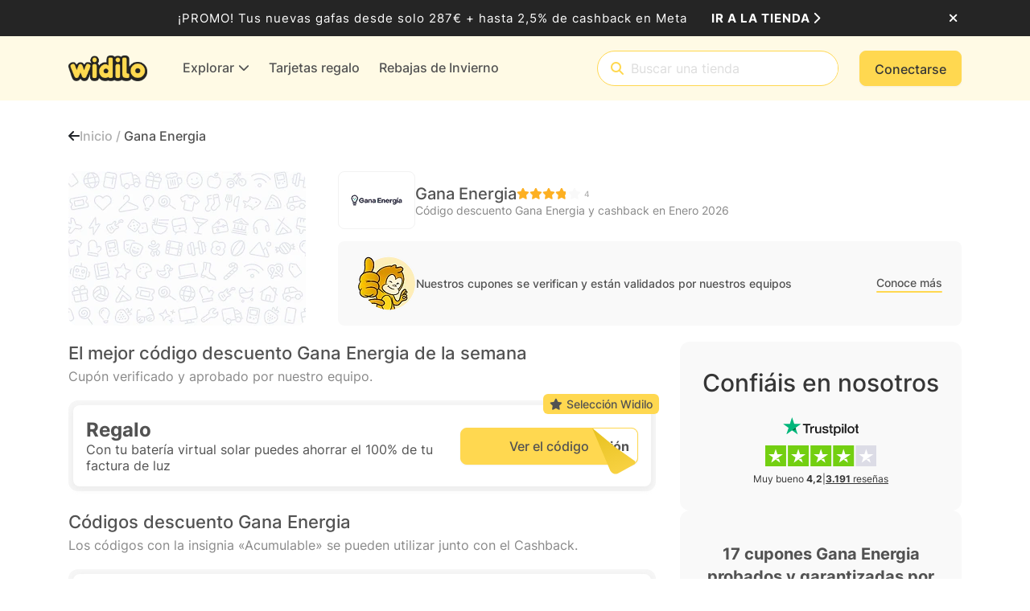

--- FILE ---
content_type: application/x-javascript
request_url: https://cdn.widilo.es/app/91.0.0.33169.33201/2689.js
body_size: 4039
content:
"use strict";
!function(){try{var e="undefined"!=typeof window?window:"undefined"!=typeof global?global:"undefined"!=typeof globalThis?globalThis:"undefined"!=typeof self?self:{},n=(new e.Error).stack;n&&(e._sentryDebugIds=e._sentryDebugIds||{},e._sentryDebugIds[n]="0b33791f-ea49-590d-85d0-b6f08e46eaef")}catch(e){}}();
(self.webpackChunkng_client=self.webpackChunkng_client||[]).push([[2689],{72689:(x,v,r)=>{r.d(v,{A:()=>rt});var t=r(68559),f=r(25870),T=r(87342),a=r(83371),h=r(17294),p=r(60316),_=r(44909),s=r(95673),u=r(90852),m=r(85199);const w=(e,o,n)=>({"is-white":e,"is-align-left":o,sm:n}),c=e=>({reviewCount:e}),l=e=>({invisible:e});function d(e,o){1&e&&t.eu8(0)}function C(e,o){if(1&e&&t.nrm(0,"img",15),2&e){const n=t.XpG(3);t.ZvI("",n.concatwebsitename,"-trustpilot_link_score_stars"),t.Y8G("title",n.trustpilot.score)("optimizeImage",n.trustpilot.starsImage)("alt",n.trustpilot.starsImage.name)}}function k(e,o){1&e&&(t.j41(0,"span"),t.EFF(1,"|"),t.k0s())}function O(e,o){if(1&e&&(t.nrm(0,"span",16),t.nI1(1,"translateWithStyle")),2&e){const n=t.XpG(3);t.ZvI("",n.concatwebsitename,"-trustpilot_link_score_reviews_text"),t.Y8G("innerHTML",t.i5U(1,4,"Trustpilot.N Reviews [Bold]: var = reviewCount",t.eq3(7,c,n.trustpilot.reviewCount)),t.npT)}}function P(e,o){if(1&e&&(t.qex(0),t.DNE(1,d,1,0,"ng-container",12)(2,C,1,6,"img",13),t.j41(3,"div")(4,"span"),t.EFF(5),t.j41(6,"span"),t.EFF(7),t.k0s()(),t.DNE(8,k,2,0,"span",11)(9,O,2,9,"span",14),t.k0s(),t.bVm()),2&e){const n=t.XpG(2),i=t.sdS(5);t.R7$(),t.Y8G("ngTemplateOutlet",i),t.R7$(),t.Y8G("ngIf",n.trustpilot.starsImage),t.R7$(),t.ZvI("",n.concatwebsitename,"-trustpilot_link_score_text_container"),t.R7$(),t.ZvI("",n.concatwebsitename,"-trustpilot_link_score_text"),t.R7$(),t.SpI(" ",n.trustpilot.scoreText," "),t.R7$(),t.ZvI("",n.concatwebsitename,"-trustpilot_link_score_text_value"),t.R7$(),t.JRh(n.trustpilot.score),t.R7$(),t.Y8G("ngIf",n.showReviews),t.R7$(),t.Y8G("ngIf",n.showReviews)}}function E(e,o){if(1&e&&t.DNE(0,P,10,15,"ng-container",11),2&e){const n=t.XpG();t.Y8G("ngIf",n.trustpilot)}}function M(e,o){if(1&e&&t.nrm(0,"img",19),2&e){const n=t.XpG(3);t.ZvI("",n.concatwebsitename,"-trustpilot_link_score_stars"),t.Y8G("optimizeImage",n.trustpilot.starsImage)("alt",n.trustpilot.starsImage.name)("title",n.trustpilot.score)}}function I(e,o){if(1&e&&(t.nrm(0,"span",16),t.nI1(1,"translateWithStyle")),2&e){const n=t.XpG(3);t.ZvI("",n.concatwebsitename,"-trustpilot_link_score_reviews_text"),t.Y8G("innerHTML",t.i5U(1,4,"Trustpilot.N Reviews [Bold]: var = reviewCount",t.eq3(7,c,n.trustpilot.reviewCount)),t.npT)}}function G(e,o){1&e&&t.eu8(0)}function R(e,o){if(1&e&&(t.qex(0),t.j41(1,"span",17),t.EFF(2),t.k0s(),t.DNE(3,M,1,6,"img",18)(4,I,2,9,"span",14)(5,G,1,0,"ng-container",12),t.bVm()),2&e){const n=t.XpG(2),i=t.sdS(5);t.R7$(),t.ZvI("",n.concatwebsitename,"-trustpilot_link_score"),t.Y8G("ngClass",t.eq3(8,l,n.isLoading)),t.R7$(),t.JRh(n.trustpilot.scoreText),t.R7$(),t.Y8G("ngIf",n.trustpilot.starsImage),t.R7$(),t.Y8G("ngIf",n.showReviews),t.R7$(),t.Y8G("ngTemplateOutlet",i)}}function S(e,o){if(1&e&&t.DNE(0,R,6,10,"ng-container",11),2&e){const n=t.XpG();t.Y8G("ngIf",n.trustpilot)}}function L(e,o){if(1&e&&t.nrm(0,"img",21),2&e){const n=t.XpG(2);t.ZvI("",n.concatwebsitename,"-trustpilot_link_score_logo"),t.Y8G("optimizeImage",n.trustpilotLogo)("alt",n.trustpilotLogo.name)}}function D(e,o){if(1&e&&t.DNE(0,L,1,5,"img",20),2&e){const n=t.XpG();t.Y8G("ngIf",n.trustpilotLogo)}}function b(e,o){if(1&e&&(t.j41(0,"div")(1,"span",17),t.EFF(2),t.nI1(3,"translate"),t.k0s()()),2&e){const n=t.XpG(2);t.ZvI("",n.concatwebsitename,"-trustpilot_title"),t.R7$(),t.Y8G("ngClass",t.eq3(7,l,n.isLoading)),t.R7$(),t.JRh(t.bMT(3,5,"Trustpilot.Title"))}}function y(e,o){1&e&&t.eu8(0)}function A(e,o){if(1&e&&(t.j41(0,"a",25),t.DNE(1,y,1,0,"ng-container",12),t.k0s()),2&e){const n=t.XpG(4),i=t.sdS(1);t.ZvI("",n.concatwebsitename,"-trustpilot_link"),t.Y8G("href",n.trustpilot.profileUrl,t.B4B),t.R7$(),t.Y8G("ngTemplateOutlet",i)}}function Y(e,o){if(1&e&&(t.qex(0),t.DNE(1,A,2,5,"a",24),t.bVm()),2&e){const n=t.XpG(3);t.R7$(),t.Y8G("ngIf",n.trustpilot)}}function $(e,o){1&e&&t.eu8(0)}function N(e,o){if(1&e){const n=t.RV6();t.j41(0,"div",27),t.bIt("click",function(){t.eBV(n);const g=t.XpG(4);return t.Njj(g.invokeXamarinOpenExternalLink(g.trustpilot.profileUrl))}),t.DNE(1,$,1,0,"ng-container",12),t.k0s()}if(2&e){const n=t.XpG(4),i=t.sdS(1);t.ZvI("",n.concatwebsitename,"-trustpilot_link"),t.R7$(),t.Y8G("ngTemplateOutlet",i)}}function W(e,o){if(1&e&&t.DNE(0,N,2,4,"div",26),2&e){const n=t.XpG(3);t.Y8G("ngIf",n.trustpilot)}}function X(e,o){if(1&e&&(t.qex(0),t.DNE(1,Y,2,1,"ng-container",23)(2,W,1,1,"ng-template",null,4,t.C5r),t.bVm()),2&e){const n=t.sdS(3),i=t.XpG(2);t.R7$(),t.Y8G("ngIf",!i.isMobileApp)("ngIfElse",n)}}function B(e,o){1&e&&t.eu8(0)}function U(e,o){if(1&e&&(t.j41(0,"div"),t.DNE(1,B,1,0,"ng-container",12),t.k0s()),2&e){const n=t.XpG(3),i=t.sdS(1);t.ZvI("",n.concatwebsitename,"-trustpilot_link"),t.R7$(),t.Y8G("ngTemplateOutlet",i)}}function j(e,o){if(1&e&&t.DNE(0,U,2,4,"div",22),2&e){const n=t.XpG(2);t.Y8G("ngIf",n.trustpilot)}}function z(e,o){if(1&e&&(t.j41(0,"div"),t.DNE(1,b,4,9,"div",22)(2,X,4,2,"ng-container",23)(3,j,1,1,"ng-template",null,3,t.C5r),t.k0s()),2&e){const n=t.sdS(4),i=t.XpG();t.R7$(),t.Y8G("ngIf",i.showTitle),t.R7$(),t.Y8G("ngIf",i.canRedirectToTrustpilot)("ngIfElse",n)}}function F(e,o){if(1&e&&(t.j41(0,"div")(1,"span",17),t.EFF(2),t.nI1(3,"translate"),t.k0s()()),2&e){const n=t.XpG(2);t.ZvI("",n.concatwebsitename,"-trustpilot_title"),t.R7$(),t.Y8G("ngClass",t.eq3(7,l,n.isLoading)),t.R7$(),t.JRh(t.bMT(3,5,"Trustpilot.Title"))}}function K(e,o){1&e&&t.eu8(0)}function Z(e,o){if(1&e&&(t.j41(0,"a",25),t.DNE(1,K,1,0,"ng-container",12),t.k0s()),2&e){const n=t.XpG(4),i=t.sdS(3);t.ZvI("",n.concatwebsitename,"-trustpilot_link"),t.Y8G("href",n.trustpilot.profileUrl,t.B4B),t.R7$(),t.Y8G("ngTemplateOutlet",i)}}function H(e,o){if(1&e&&(t.qex(0),t.DNE(1,Z,2,5,"a",24),t.bVm()),2&e){const n=t.XpG(3);t.R7$(),t.Y8G("ngIf",n.trustpilot)}}function V(e,o){1&e&&t.eu8(0)}function J(e,o){if(1&e){const n=t.RV6();t.j41(0,"div",27),t.bIt("click",function(){t.eBV(n);const g=t.XpG(4);return t.Njj(g.invokeXamarinOpenExternalLink(g.trustpilot.profileUrl))}),t.DNE(1,V,1,0,"ng-container",12),t.k0s()}if(2&e){const n=t.XpG(4),i=t.sdS(3);t.ZvI("",n.concatwebsitename,"-trustpilot_link"),t.R7$(),t.Y8G("ngTemplateOutlet",i)}}function q(e,o){if(1&e&&t.DNE(0,J,2,4,"div",26),2&e){const n=t.XpG(3);t.Y8G("ngIf",n.trustpilot)}}function Q(e,o){if(1&e&&(t.qex(0),t.DNE(1,H,2,1,"ng-container",23)(2,q,1,1,"ng-template",null,6,t.C5r),t.bVm()),2&e){const n=t.sdS(3),i=t.XpG(2);t.R7$(),t.Y8G("ngIf",!i.isMobileApp)("ngIfElse",n)}}function tt(e,o){1&e&&t.eu8(0)}function et(e,o){if(1&e&&(t.j41(0,"div"),t.DNE(1,tt,1,0,"ng-container",12),t.k0s()),2&e){const n=t.XpG(3),i=t.sdS(3);t.ZvI("",n.concatwebsitename,"-trustpilot_link"),t.R7$(),t.Y8G("ngTemplateOutlet",i)}}function nt(e,o){if(1&e&&t.DNE(0,et,2,4,"div",22),2&e){const n=t.XpG(2);t.Y8G("ngIf",n.trustpilot)}}function it(e,o){if(1&e&&(t.j41(0,"div"),t.DNE(1,F,4,9,"div",22)(2,Q,4,2,"ng-container",23)(3,nt,1,1,"ng-template",null,5,t.C5r),t.k0s()),2&e){const n=t.sdS(4),i=t.XpG();t.R7$(),t.Y8G("ngIf",i.showTitle),t.R7$(),t.Y8G("ngIf",i.canRedirectToTrustpilot)("ngIfElse",n)}}function ot(e,o){1&e&&t.eu8(0)}function lt(e,o){if(1&e&&(t.j41(0,"div")(1,"span"),t.EFF(2),t.nI1(3,"translate"),t.nI1(4,"translate"),t.k0s(),t.DNE(5,ot,1,0,"ng-container",12),t.k0s()),2&e){const n=t.XpG(2),i=t.sdS(5);t.ZvI("",n.concatwebsitename,"-trustpilot_link"),t.R7$(2),t.LHq("",t.bMT(3,8,"Trustpilot.Website Rated")," ",n.trustpilot.score,"/",n.trustpilot.maxScore," ",t.bMT(4,10,"Trustpilot.On"),""),t.R7$(3),t.Y8G("ngTemplateOutlet",i)}}function st(e,o){if(1&e&&(t.j41(0,"div"),t.DNE(1,lt,6,12,"div",22),t.k0s()),2&e){const n=t.XpG();t.R7$(),t.Y8G("ngIf",n.trustpilot)}}function _t(e,o){1&e&&t.nrm(0,"div")}let rt=(()=>{var e;class o extends f.k{get showTitle(){return this._showTitle}set showTitle(i){this._showTitle=""===i||!0===i||"true"===i}get isWhite(){return this._isWhite}set isWhite(i){this._isWhite=i,this.setTrustpilotLogo()}constructor(i,g){super(),this.trustpilotService=i,this.xamarinAngularCommunicationService=g,this._showTitle=!1,this.canRedirectToTrustpilot=!0,this.type="block",this.showReviews=!1,this.isAlignLeft=!1,this.isSmall=!1,this._isWhite=!1,this.loaded=new t.bkB,this.isLoading=!0,this.isMobileApp=T.c.isMobileApp}ngOnInit(){this.trustpilotService.getTrustPilotInfo(i=>{this.isLoading=!1,i&&(this.trustpilot=i,this.setTrustpilotLogo()),this.loaded.emit(i)},this.ngUnsubscribe)}invokeXamarinOpenExternalLink(i){this.xamarinAngularCommunicationService.invokeXamarinOpenExternalLink(i)}setTrustpilotLogo(){this.trustpilot&&(this.trustpilotLogo=this.isWhite?this.trustpilot.logoWhite:this.trustpilot.logoBlack)}}return(e=o).\u0275fac=function(i){return new(i||e)(t.rXU(a.e),t.rXU(h.S))},e.\u0275cmp=t.VBU({type:e,selectors:[["t3-trustpilot"]],inputs:{showTitle:"showTitle",canRedirectToTrustpilot:"canRedirectToTrustpilot",type:"type",showReviews:"showReviews",isAlignLeft:"isAlignLeft",isSmall:"isSmall",isWhite:"isWhite"},outputs:{loaded:"loaded"},features:[t.Vt3],decls:12,vars:14,consts:[["blockTemplate",""],["inlineTemplate",""],["trustpilotLogoTemplate",""],["blockNoRedirect",""],["mobileAppTemplate",""],["inlineNoRedirect",""],["mobileAppInlineTemplate",""],["skeleton","",3,"ngClass","skeletonGlow"],[3,"ngSwitch"],[4,"ngSwitchCase"],[4,"ngSwitchDefault"],[4,"ngIf"],[4,"ngTemplateOutlet"],["disableOptimizedSrcset","",3,"title","optimizeImage","alt","class",4,"ngIf"],[3,"class","innerHTML",4,"ngIf"],["disableOptimizedSrcset","",3,"title","optimizeImage","alt"],[3,"innerHTML"],[3,"ngClass"],["disableOptimizedSrcset","",3,"optimizeImage","alt","title","class",4,"ngIf"],["disableOptimizedSrcset","",3,"optimizeImage","alt","title"],["disableOptimizedSrcset","",3,"optimizeImage","alt","class",4,"ngIf"],["disableOptimizedSrcset","",3,"optimizeImage","alt"],[3,"class",4,"ngIf"],[4,"ngIf","ngIfElse"],["target","_blank","rel","noopener",3,"class","href",4,"ngIf"],["target","_blank","rel","noopener",3,"href"],[3,"class","click",4,"ngIf"],[3,"click"]],template:function(i,g){1&i&&(t.DNE(0,E,1,1,"ng-template",null,0,t.C5r)(2,S,1,1,"ng-template",null,1,t.C5r)(4,D,1,1,"ng-template",null,2,t.C5r),t.j41(6,"div",7)(7,"div",8),t.DNE(8,z,5,3,"div",9)(9,it,5,3,"div",9)(10,st,2,1,"div",9)(11,_t,1,0,"div",10),t.k0s()()),2&i&&(t.R7$(6),t.STu("",g.concatwebsitename,"-trustpilot type-",g.type,""),t.Y8G("ngClass",t.sMw(10,w,g.isWhite,g.isAlignLeft,g.isSmall))("skeletonGlow",g.isLoading),t.R7$(),t.Y8G("ngSwitch",g.type),t.R7$(),t.Y8G("ngSwitchCase","block"),t.R7$(),t.Y8G("ngSwitchCase","inline"),t.R7$(),t.Y8G("ngSwitchCase","inline-websitename"))},dependencies:[p.YU,p.bT,p.T3,p.ux,p.e1,p.fG,_.o,s.J,u.D9,m.u],styles:[".widilo-trustpilot[_ngcontent-%COMP%]{width:100%;text-align:center}.widilo-trustpilot.is-white[_ngcontent-%COMP%], .widilo-trustpilot.is-white[_ngcontent-%COMP%]   .widilo-trustpilot_title[_ngcontent-%COMP%], .widilo-trustpilot.is-white[_ngcontent-%COMP%]   .widilo-trustpilot_link[_ngcontent-%COMP%], .widilo-trustpilot.is-white[_ngcontent-%COMP%]   .widilo-trustpilot_link[_ngcontent-%COMP%]:hover   *[_ngcontent-%COMP%]{color:#fff}.widilo-trustpilot.is-align-left[_ngcontent-%COMP%]   .widilo-trustpilot_link[_ngcontent-%COMP%]{justify-content:start}.widilo-trustpilot.sm[_ngcontent-%COMP%]   .widilo-trustpilot_link[_ngcontent-%COMP%]   .widilo-trustpilot_link_score[_ngcontent-%COMP%]{font-size:12px}.widilo-trustpilot.sm[_ngcontent-%COMP%]   .widilo-trustpilot_link[_ngcontent-%COMP%]   .widilo-trustpilot_link_score_stars[_ngcontent-%COMP%]{height:20px}.widilo-trustpilot.sm[_ngcontent-%COMP%]   .widilo-trustpilot_link[_ngcontent-%COMP%]   .widilo-trustpilot_link_score_logo[_ngcontent-%COMP%]{height:16px}.widilo-trustpilot.sm[_ngcontent-%COMP%]   .widilo-trustpilot_link[_ngcontent-%COMP%]   .widilo-trustpilot_link_score_reviews_text[_ngcontent-%COMP%]{font-size:12px}.widilo-trustpilot.type-block[_ngcontent-%COMP%]{display:inline-block}.widilo-trustpilot.type-block[_ngcontent-%COMP%]   .widilo-trustpilot_title[_ngcontent-%COMP%]{font-size:30px;font-weight:500;line-height:38px;font-style:normal;margin-bottom:24px}.widilo-trustpilot.type-block[_ngcontent-%COMP%]   .widilo-trustpilot_link[_ngcontent-%COMP%]{flex-direction:column;align-items:center;row-gap:0;min-height:76px}.widilo-trustpilot.type-block[_ngcontent-%COMP%]   .widilo-trustpilot_link[_ngcontent-%COMP%]   .widilo-trustpilot_link_score_logo[_ngcontent-%COMP%]{margin-bottom:12px}.widilo-trustpilot.type-block[_ngcontent-%COMP%]   .widilo-trustpilot_link[_ngcontent-%COMP%]   .widilo-trustpilot_link_score_stars[_ngcontent-%COMP%]{margin-bottom:8px}.widilo-trustpilot.type-block[_ngcontent-%COMP%]   .widilo-trustpilot_link[_ngcontent-%COMP%]   .widilo-trustpilot_link_score_text_container[_ngcontent-%COMP%]{display:flex;gap:12px;font-size:12px;font-style:normal;line-height:normal}.widilo-trustpilot.type-block[_ngcontent-%COMP%]   .widilo-trustpilot_link[_ngcontent-%COMP%]   .widilo-trustpilot_link_score_text[_ngcontent-%COMP%]   .widilo-trustpilot_link_score_text_value[_ngcontent-%COMP%]{font-weight:700}.widilo-trustpilot.type-block[_ngcontent-%COMP%]   .widilo-trustpilot_link[_ngcontent-%COMP%]   .widilo-trustpilot_link_score_reviews_text[_ngcontent-%COMP%]{text-decoration:underline}.widilo-trustpilot.type-block[_ngcontent-%COMP%]   .widilo-trustpilot_separator[_ngcontent-%COMP%]{margin-left:12px;margin-right:12px}.widilo-trustpilot.type-inline-websitename[_ngcontent-%COMP%]   .widilo-trustpilot_link[_ngcontent-%COMP%]{display:flex;justify-content:center;align-items:center;font-size:12px;font-weight:700;line-height:normal;column-gap:0px}.widilo-trustpilot.type-inline-websitename[_ngcontent-%COMP%]   .widilo-trustpilot_link[_ngcontent-%COMP%]   span[_ngcontent-%COMP%]{margin-top:2px}.widilo-trustpilot.type-inline-websitename[_ngcontent-%COMP%]   .widilo-trustpilot_link[_ngcontent-%COMP%]   .widilo-trustpilot_link_score_logo[_ngcontent-%COMP%]{width:70px;height:auto;margin-left:4px}.widilo-trustpilot[_ngcontent-%COMP%]   .widilo-trustpilot_title[_ngcontent-%COMP%]{font-weight:500;font-size:18px;margin-bottom:18px;color:var(--wd-color-grey-850)}.widilo-trustpilot[_ngcontent-%COMP%]   .widilo-trustpilot_link[_ngcontent-%COMP%]{display:flex;flex-wrap:wrap;row-gap:3px;column-gap:10px;align-items:center;justify-content:center;color:var(--wd-color-grey-850)}.widilo-trustpilot[_ngcontent-%COMP%]   .widilo-trustpilot_link[_ngcontent-%COMP%]:hover{text-decoration:none}.widilo-trustpilot[_ngcontent-%COMP%]   .widilo-trustpilot_link[_ngcontent-%COMP%]   .widilo-trustpilot_link_score[_ngcontent-%COMP%]{font-weight:700;font-size:16px}.widilo-trustpilot[_ngcontent-%COMP%]   .widilo-trustpilot_link[_ngcontent-%COMP%]   .widilo-trustpilot_link_score_stars[_ngcontent-%COMP%]{height:26px;width:auto}.widilo-trustpilot[_ngcontent-%COMP%]   .widilo-trustpilot_link[_ngcontent-%COMP%]   .widilo-trustpilot_link_score_logo[_ngcontent-%COMP%]{height:23px;width:auto}"]}),o})()},95673:(x,v,r)=>{r.d(v,{J:()=>u});var t=r(68559);const f="placeholder-glow",T="placeholder",a="placeholder-black",h="placeholder-white";let u=(()=>{var m;class w{constructor(l,d){this.el=l,this.parent=d,this.skeletonIgnoreDefaultStyles=!1}ngOnInit(){this.updateSkeleton()}ngOnChanges(l){(l.skeletonGlow||l.skeletonPlaceholder||l.skeletonClass)&&this.updateSkeleton()}getAncestorSkeletonGlow(){return!0===this.skeletonGlow||(this.parent?this.parent.getAncestorSkeletonGlow():null!==(l=this.skeletonGlow)&&void 0!==l&&l);var l}updateSkeleton(){var l;const d=this.getAncestorSkeletonGlow();d!==this.isCurrentlyGlowing&&(this.setClass(d),null===(l=this.children)||void 0===l||l.forEach(C=>{C.parent===this&&(void 0===C.skeletonGlow||C.isCurrentlyGlowing!==d)&&C.updateSkeleton()}))}setClass(l){this.setGlowClass(l),this.setPlaceholderClass(l),this.setCustomClass(l),this.isCurrentlyGlowing=l,this.previousPlaceholderClass=this.skeletonPlaceholder,this.previousSkeletonClass=this.skeletonClass}setGlowClass(l){l&&void 0!==this.skeletonGlow?this.el.nativeElement.classList.add(f):this.el.nativeElement.classList.remove(f)}setPlaceholderClass(l){l&&void 0!==this.skeletonPlaceholder?(this.el.nativeElement.style.animation="",this.el.nativeElement.classList.add(T),this.skeletonIgnoreDefaultStyles&&this.el.nativeElement.classList.add("no-default"),void 0!==this.previousPlaceholderClass&&this.el.nativeElement.classList.remove(this.previousPlaceholderClass),"black"===this.skeletonPlaceholder?this.el.nativeElement.classList.add(a):"white"===this.skeletonPlaceholder&&this.el.nativeElement.classList.add(h)):(this.el.nativeElement.style.animation="none 0s",setTimeout(()=>this.el.nativeElement.style.animation="",100),this.el.nativeElement.classList.remove(T),this.el.nativeElement.classList.remove(a),this.el.nativeElement.classList.remove(h))}setCustomClass(l){void 0!==this.previousSkeletonClass&&this.previousSkeletonClass.split(" ").forEach(d=>this.el.nativeElement.classList.remove(d)),l&&void 0!==this.skeletonClass&&this.skeletonClass.split(" ").forEach(d=>this.el.nativeElement.classList.add(d))}}return(m=w).\u0275fac=function(l){return new(l||m)(t.rXU(t.aKT),t.rXU(m,12))},m.\u0275dir=t.FsC({type:m,selectors:[["","skeleton",""]],contentQueries:function(l,d,C){if(1&l&&t.wni(C,m,5),2&l){let k;t.mGM(k=t.lsd())&&(d.children=k)}},inputs:{skeletonGlow:"skeletonGlow",skeletonPlaceholder:"skeletonPlaceholder",skeletonClass:"skeletonClass",skeletonIgnoreDefaultStyles:"skeletonIgnoreDefaultStyles"},features:[t.OA$]}),w})()},85199:(x,v,r)=>{r.d(v,{u:()=>T});var t=r(90852),f=r(68559);let T=(()=>{var a;class h extends t.D9{transform(_,...s){if(this.equals(_,this.lastKey)&&this.equals(s,this.lastParams)&&this.lastTransformedValue)return this.lastTransformedValue;const u=super.transform(_,...s);if(!u)return"";const m=this.applyBoldTags(u);return this.lastTransformedValue=m,m}applyBoldTags(_){return _.replace(/\*\*(.*?)\*\*/g,"<strong>$1</strong>")}equals(_,s){if(_===s)return!0;if(null===_||null===s)return!1;if(_!=_&&s!=s)return!0;const u=typeof _;let w,c,l;if(u==typeof s&&"object"==u){if(!Array.isArray(_)){if(Array.isArray(s))return!1;for(c in l=Object.create(null),_){if(!this.equals(_[c],s[c]))return!1;l[c]=!0}for(c in s)if(!(c in l)&&typeof s[c]<"u")return!1;return!0}if(!Array.isArray(s))return!1;if((w=_.length)==s.length){for(c=0;c<w;c++)if(!this.equals(_[c],s[c]))return!1;return!0}}return!1}}return(a=h).\u0275fac=(()=>{let p;return function(s){return(p||(p=f.xGo(a)))(s||a)}})(),a.\u0275pipe=f.EJ8({name:"translateWithStyle",type:a,pure:!1,standalone:!0}),h})()},83371:(x,v,r)=>{r.d(v,{e:()=>T});var t=r(2845),f=r(68559);let T=(()=>{var a;class h extends t.M{getTrustPilotInfo(_,s){const u=this.nameof("trustpilotInfo");this.getDataWithCallback(u,`${this._apiNamespace}/trustpilotInfo`,s,_,{propertyToSetName:u})}getTrustPilotReviews(_,s){const u=this.nameof("trustpilotReviews");this.getDataWithCallback(u,`${this._apiNamespace}/trustpilotInfo/reviews`,s,_,{propertyToSetName:u})}}return(a=h).\u0275fac=(()=>{let p;return function(s){return(p||(p=f.xGo(a)))(s||a)}})(),a.\u0275prov=f.jDH({token:a,factory:a.\u0275fac}),h})()}}]);
//# debugId=0b33791f-ea49-590d-85d0-b6f08e46eaef


--- FILE ---
content_type: application/x-javascript
request_url: https://cdn.widilo.es/app/91.0.0.33169.33201/341.js
body_size: 11093
content:
"use strict";
!function(){try{var e="undefined"!=typeof window?window:"undefined"!=typeof global?global:"undefined"!=typeof globalThis?globalThis:"undefined"!=typeof self?self:{},n=(new e.Error).stack;n&&(e._sentryDebugIds=e._sentryDebugIds||{},e._sentryDebugIds[n]="613e4ee0-0f68-5dde-af2c-de1e33c927a1")}catch(e){}}();
(self.webpackChunkng_client=self.webpackChunkng_client||[]).push([[341],{29724:(k,g,e)=>{e.d(g,{c:()=>P});var t=e(68559),n=e(90161),r=e(60316),u=e(19672);const o=["elements"],a=f=>({$implicit:f}),l=f=>[f];function d(f,O){if(1&f&&(t.j41(0,"p"),t.EFF(1),t.k0s()),2&f){const m=t.XpG();t.ZvI(" ",m.concatwebsitename,"-bulk-elements_description"),t.R7$(),t.SpI(" ",m.description(),"")}}function h(f,O){}function p(f,O){if(1&f&&(t.j41(0,"li"),t.DNE(1,h,0,0,"ng-template",4),t.k0s()),2&f){const m=O.$implicit,_=t.XpG();t.HbH(_.classElementItem()?_.classElementItem():""),t.R7$(),t.Y8G("ngTemplateOutlet",_.elementTemplate())("ngTemplateOutletContext",t.eq3(5,a,m))}}function v(f,O){if(1&f&&(t.j41(0,"a",5),t.EFF(1),t.k0s()),2&f){const m=t.XpG();t.Y8G("ngClass",t.eq3(3,l,m.concatwebsitename+"-btn-secondary--"+(m.isBreakpointMdDown()?"color":"grey d-block w-100")))("routerLink",m.buttonLink()),t.R7$(),t.JRh(m.buttonText())}}let P=(()=>{var f;class O extends n.T{constructor(){super(...arguments),this.title=t.hFB.required(),this.description=(0,t.hFB)(),this.buttonLink=(0,t.hFB)(),this.buttonText=(0,t.hFB)(),this.classElementsContainer=(0,t.hFB)(),this.classElementItem=(0,t.hFB)(),this.elements=t.hFB.required(),this.elementTemplate=t.hFB.required(),this.button=(0,t.sbv)("elements")}}return(f=O).\u0275fac=(()=>{let m;return function(c){return(m||(m=t.xGo(f)))(c||f)}})(),f.\u0275cmp=t.VBU({type:f,selectors:[["bulk-related-elements"]],contentQueries:function(_,c,b){1&_&&t.C6U(b,c.button,o,5),2&_&&t.NyB()},inputs:{title:[t.Mj6.SignalBased,"title"],description:[t.Mj6.SignalBased,"description"],buttonLink:[t.Mj6.SignalBased,"buttonLink"],buttonText:[t.Mj6.SignalBased,"buttonText"],classElementsContainer:[t.Mj6.SignalBased,"classElementsContainer"],classElementItem:[t.Mj6.SignalBased,"classElementItem"],elements:[t.Mj6.SignalBased,"elements"],elementTemplate:[t.Mj6.SignalBased,"elementTemplate"]},features:[t.Vt3],decls:8,vars:15,consts:[[3,"class",4,"ngIf"],[3,"class",4,"ngFor","ngForOf"],[1,"d-flex","justify-content-center"],["class","btn-lg",3,"ngClass","routerLink",4,"ngIf"],[3,"ngTemplateOutlet","ngTemplateOutletContext"],[1,"btn-lg",3,"ngClass","routerLink"]],template:function(_,c){1&_&&(t.j41(0,"div")(1,"h2"),t.EFF(2),t.k0s(),t.DNE(3,d,2,4,"p",0),t.j41(4,"ul"),t.DNE(5,p,2,7,"li",1),t.k0s(),t.j41(6,"div",2),t.DNE(7,v,2,5,"a",3),t.k0s()()),2&_&&(t.ZvI("",c.concatwebsitename,"-bulk-elements border-radius-square b-radius-md"),t.R7$(),t.STu("d-block ",c.concatwebsitename,"-title-underline--center ",c.concatwebsitename,"-bulk-elements_title"),t.R7$(),t.JRh(c.title()),t.R7$(),t.Y8G("ngIf",c.description()),t.R7$(),t.STu("",c.concatwebsitename,"-bulk-elements-container",c.classElementsContainer()?" "+c.classElementsContainer():"",""),t.R7$(),t.Y8G("ngForOf",c.elements()),t.R7$(2),t.Y8G("ngIf",c.buttonLink()&&c.buttonText()))},dependencies:[r.YU,r.Sq,r.bT,r.T3,u.Wk],styles:['.widilo-bulk-elements[_ngcontent-%COMP%]{padding:0}@media (min-width: 992px){.widilo-bulk-elements[_ngcontent-%COMP%]{padding:32px 24px;margin:0;background-color:var(--wd-color-grey-50)}}.widilo-bulk-elements[_ngcontent-%COMP%]   .widilo-bulk-elements_title[_ngcontent-%COMP%]{margin-top:0;margin-bottom:16px;font-size:30px;font-weight:500;line-height:38px;text-align:center}@media (min-width: 992px){.widilo-bulk-elements[_ngcontent-%COMP%]   .widilo-bulk-elements_title[_ngcontent-%COMP%]{font-size:20px;color:var(--wd-color-grey-800);font-weight:700;line-height:28px}.widilo-bulk-elements[_ngcontent-%COMP%]   .widilo-bulk-elements_title[_ngcontent-%COMP%]:after{content:"";display:block;width:100%;height:1px;background-color:var(--wd-color-grey-200);margin:24px auto 32px}}.widilo-bulk-elements[_ngcontent-%COMP%]   .widilo-bulk-elements_description[_ngcontent-%COMP%]{text-align:center;padding:0;margin-bottom:24px;color:var(--wd-color-grey-700);font-size:16px;font-style:normal;font-weight:400;line-height:28px}@media (min-width: 992px){.widilo-bulk-elements[_ngcontent-%COMP%]   .widilo-bulk-elements_description[_ngcontent-%COMP%]{display:none}}.widilo-bulk-elements[_ngcontent-%COMP%]   .widilo-bulk-elements-container[_ngcontent-%COMP%]{list-style-type:none;padding:0;margin-bottom:16px}@media (min-width: 992px){.widilo-bulk-elements[_ngcontent-%COMP%]   .widilo-bulk-elements-container[_ngcontent-%COMP%]{margin-bottom:32px}}']}),O})()},38411:(k,g,e)=>{e.d(g,{Z:()=>o});var t=e(60316),n=e(17021),r=e(90174),u=e(68559);let o=(()=>{var a;class l{}return(a=l).\u0275fac=function(h){return new(h||a)},a.\u0275mod=u.$C({type:a}),a.\u0275inj=u.G2t({imports:[t.MD,r.G,n.A]}),l})()},35550:(k,g,e)=>{e.d(g,{j:()=>r});var t=e(60316),n=e(68559);let r=(()=>{var u;class o{}return(u=o).\u0275fac=function(l){return new(l||u)},u.\u0275mod=n.$C({type:u}),u.\u0275inj=n.G2t({imports:[t.MD]}),o})()},30551:(k,g,e)=>{e.d(g,{_:()=>o});var t=e(66860),n=e(68559),r=e(90852),u=e(80436);let o=(()=>{var a;class l extends t.${set json(h){this.jsonLD=this.getSafeHTML(h)}constructor(h,p){super(h),this.sanitizer=p}getSafeHTML(h){const v=`<script type="application/ld+json">${h?JSON.stringify(h,null,2).replace(/<\/script>/g,"<\\/script>"):""}<\/script>`;return this.sanitizer.bypassSecurityTrustHtml(v)}}return(a=l).\u0275fac=function(h){return new(h||a)(n.rXU(r.c$),n.rXU(u.up))},a.\u0275cmp=n.VBU({type:a,selectors:[["json-ld"]],hostVars:1,hostBindings:function(h,p){2&h&&n.Mr5("innerHTML",p.jsonLD,n.npT)},inputs:{json:"json"},features:[n.Vt3],decls:0,vars:0,template:function(h,p){},encapsulation:2,changeDetection:0}),l})()},72742:(k,g,e)=>{e.d(g,{N:()=>u});var t=e(60316),n=e(90174),r=e(68559);let u=(()=>{var o;class a{}return(o=a).\u0275fac=function(d){return new(d||o)},o.\u0275mod=r.$C({type:o}),o.\u0275inj=r.G2t({imports:[t.MD,n.G]}),a})()},30901:(k,g,e)=>{e.d(g,{v:()=>O});var t=e(66860),n=e(68559),r=e(90852),u=e(91443),o=e(60316),a=e(95673),l=e(19672);function d(m,_){if(1&m&&n.nrm(0,"div",4),2&m){const c=n.XpG();n.ZvI("",c.concatwebsitename,"-page-breadcrumbs_loader"),n.Y8G("skeletonPlaceholder","black")}}function h(m,_){if(1&m&&(n.j41(0,"a",10),n.EFF(1),n.nI1(2,"translate"),n.k0s()),2&m){const c=n.XpG().$implicit,b=n.XpG(3);n.ZvI("",b.concatwebsitename,"-page-breadcrumbs_previous"),n.Y8G("routerLink",c.url),n.R7$(),n.SpI(" ",c.translateLabel?n.bMT(2,5,c.label):c.label," / ")}}function p(m,_){if(1&m&&(n.j41(0,"span"),n.EFF(1),n.nI1(2,"translate"),n.k0s()),2&m){const c=n.XpG().$implicit,b=n.XpG(3);n.ZvI("",b.concatwebsitename,"-shop-breadcrumbs_current"),n.R7$(),n.JRh(c.translateLabel?n.bMT(2,4,c.label):c.label)}}function v(m,_){if(1&m&&(n.qex(0),n.DNE(1,h,3,7,"a",9)(2,p,3,6,"ng-template",null,1,n.C5r),n.bVm()),2&m){const c=_.$implicit,b=n.sdS(3);n.R7$(),n.Y8G("ngIf",c.url)("ngIfElse",b)}}function P(m,_){if(1&m){const c=n.RV6();n.qex(0),n.j41(1,"button",6),n.nI1(2,"translate"),n.bIt("click",function(){n.eBV(c);const y=n.XpG(2);return n.Njj(y.goBack())}),n.nrm(3,"i",7),n.k0s(),n.j41(4,"div"),n.DNE(5,v,4,2,"ng-container",8),n.k0s(),n.bVm()}if(2&m){const c=n.XpG(2);n.R7$(),n.ZvI("",c.concatwebsitename,"-page-breadcrumbs_back btn m-0 p-0 border-0"),n.FS9("title",n.bMT(2,5,"BreadcrumbList.Back")),n.R7$(4),n.Y8G("ngForOf",c.breadcrumbs.items)}}function f(m,_){if(1&m&&n.DNE(0,P,6,7,"ng-container",5),2&m){const c=n.XpG();n.Y8G("ngIf",c.breadcrumbs)}}let O=(()=>{var m;class _ extends t.${constructor(b,y){super(b),this.navigationService=y,this.isLoaded=!1}goBack(){this.navigationService.back()}}return(m=_).\u0275fac=function(b){return new(b||m)(n.rXU(r.c$),n.rXU(u.o))},m.\u0275cmp=n.VBU({type:m,selectors:[["app-page-breadcrumbs"]],inputs:{breadcrumbs:"breadcrumbs",isLoaded:"isLoaded"},features:[n.Vt3],decls:4,vars:6,consts:[["loadedContent",""],["nourl",""],["skeleton","",3,"skeletonGlow"],["skeleton","",3,"class","skeletonPlaceholder",4,"ngIf","ngIfElse"],["skeleton","",3,"skeletonPlaceholder"],[4,"ngIf"],[3,"click","title"],[1,"fa-solid","fa-arrow-left"],[4,"ngFor","ngForOf"],[3,"class","routerLink",4,"ngIf","ngIfElse"],[3,"routerLink"]],template:function(b,y){if(1&b&&(n.j41(0,"div",2),n.DNE(1,d,1,4,"div",3)(2,f,1,1,"ng-template",null,0,n.C5r),n.k0s()),2&b){const T=n.sdS(3);n.ZvI("",y.concatwebsitename,"-page-breadcrumbs"),n.Y8G("skeletonGlow",!y.isLoaded),n.R7$(),n.Y8G("ngIf",!y.isLoaded)("ngIfElse",T)}},dependencies:[o.Sq,o.bT,a.J,l.Wk,r.D9],styles:[".widilo-page-breadcrumbs[_ngcontent-%COMP%]{margin-top:32px;margin-bottom:32px;display:flex;gap:10px;font-size:16px;font-weight:500;line-height:24px}.widilo-page-breadcrumbs_loader[_ngcontent-%COMP%]{height:24px;width:150px}.widilo-page-breadcrumbs_back[_ngcontent-%COMP%]{font-size:16px}.widilo-page-breadcrumbs_previous[_ngcontent-%COMP%]{color:var(--wd-color-grey-500)}.widilo-page-breadcrumbs_current[_ngcontent-%COMP%]{color:var(--wd-color-grey-800)}"]}),_})()},13096:(k,g,e)=>{e.d(g,{c:()=>u});var t=e(60316),n=e(90174),r=e(68559);let u=(()=>{var o;class a{}return(o=a).\u0275fac=function(d){return new(d||o)},o.\u0275mod=r.$C({type:o}),o.\u0275inj=r.G2t({imports:[t.MD,n.G]}),a})()},522:(k,g,e)=>{e.d(g,{h:()=>u});var t=e(60316),n=e(90174),r=e(68559);let u=(()=>{var o;class a{}return(o=a).\u0275fac=function(d){return new(d||o)},o.\u0275mod=r.$C({type:o}),o.\u0275inj=r.G2t({imports:[t.MD,n.G]}),a})()},24559:(k,g,e)=>{e.d(g,{E:()=>l});var t=e(68559),n=e(25870),r=e(87342),u=e(83371),o=e(17294),a=e(72689);let l=(()=>{var d;class h extends n.k{get showTitle(){return this._showTitle}set showTitle(v){this._showTitle=""===v||!0===v||"true"===v}get isWhite(){return this._isWhite}set isWhite(v){this._isWhite=v,this.setTrustpilotLogo()}constructor(v,P){super(),this.trustpilotService=v,this.xamarinAngularCommunicationService=P,this._showTitle=!1,this.canRedirectToTrustpilot=!0,this.type="block",this.showReviews=!1,this.isAlignLeft=!1,this.isSmall=!1,this._isWhite=!1,this.loaded=new t.bkB,this.isLoading=!0,this.isMobileApp=r.c.isMobileApp}ngOnInit(){this.trustpilotService.getTrustPilotInfo(v=>{this.isLoading=!1,v&&(this.trustpilot=v,this.setTrustpilotLogo()),this.loaded.emit(v)},this.ngUnsubscribe)}invokeXamarinOpenExternalLink(v){this.xamarinAngularCommunicationService.invokeXamarinOpenExternalLink(v)}setTrustpilotLogo(){this.trustpilot&&(this.trustpilotLogo=this.isWhite?this.trustpilot.logoWhite:this.trustpilot.logoBlack)}}return(d=h).\u0275fac=function(v){return new(v||d)(t.rXU(u.e),t.rXU(o.S))},d.\u0275cmp=t.VBU({type:d,selectors:[["app-trustpilot-sidebar-widget"]],inputs:{showTitle:"showTitle",canRedirectToTrustpilot:"canRedirectToTrustpilot",type:"type",showReviews:"showReviews",isAlignLeft:"isAlignLeft",isSmall:"isSmall",isWhite:"isWhite"},outputs:{loaded:"loaded"},features:[t.Vt3],decls:1,vars:5,consts:[["showTitle","",3,"type","showReviews"]],template:function(v,P){1&v&&t.nrm(0,"t3-trustpilot",0),2&v&&(t.ZvI("",P.concatwebsitename,"-trustpilot-sidebar-widget b-radius-md border-radius-square w-100"),t.Y8G("type","block")("showReviews",!0))},dependencies:[a.A],styles:[".widilo-trustpilot-sidebar-widget[_ngcontent-%COMP%]{display:inline-block;margin:48px auto;padding:32px 24px;background-color:var(--wd-color-grey-50)}@media (min-width: 992px){.widilo-trustpilot-sidebar-widget[_ngcontent-%COMP%]{margin:0}}.widilo-trustpilot-sidebar-widget_loader[_ngcontent-%COMP%]{height:246px}"]}),h})()},15598:(k,g,e)=>{e.d(g,{l:()=>o});var t=e(60316),n=e(90174),r=e(66164),u=e(68559);let o=(()=>{var a;class l{}return(a=l).\u0275fac=function(h){return new(h||a)},a.\u0275mod=u.$C({type:a}),a.\u0275inj=u.G2t({imports:[t.MD,n.G,r.t]}),l})()},66164:(k,g,e)=>{e.d(g,{t:()=>u});var t=e(60316),n=e(90174),r=e(68559);let u=(()=>{var o;class a{}return(o=a).\u0275fac=function(d){return new(d||o)},o.\u0275mod=r.$C({type:o}),o.\u0275inj=r.G2t({imports:[t.MD,n.G]}),a})()},4290:(k,g,e)=>{e.d(g,{Z:()=>u});var t=e(60316),n=e(90174),r=e(68559);let u=(()=>{var o;class a{}return(o=a).\u0275fac=function(d){return new(d||o)},o.\u0275mod=r.$C({type:o}),o.\u0275inj=r.G2t({imports:[t.MD,n.G]}),a})()},21583:(k,g,e)=>{e.d(g,{Z:()=>st});var t=e(68559),n=e(66860),r=e(67464),u=e(2091),o=e(96008),a=e(90852),l=e(60316),d=e(44909),h=e(95673);const p=()=>[];function v(i,M){if(1&i&&(t.j41(0,"div"),t.nrm(1,"i",2)(2,"i",2),t.k0s()),2&i){const s=M.index,C=t.XpG();t.ZvI("",C.concatwebsitename,"-shop-rating_stars position-relative"),t.R7$(2),t.xc7("--shop-rating-percent",C.starsFilled[s])}}function P(i,M){if(1&i&&(t.j41(0,"div"),t.EFF(1),t.k0s()),2&i){const s=t.XpG();t.ZvI("",s.concatwebsitename,"-shop-rating_count"),t.R7$(),t.JRh(s.ratingCount)}}let f=(()=>{var i;class M extends n.${ngOnChanges(C){C.rating&&C.rating.previousValue!==C.rating.currentValue&&this.setRating(this.rating)}constructor(C){super(C),this.NB_STARS=5,this.MAX_RATE=5,this.starsFilled=[];let E=this.NB_STARS/this.MAX_RATE;E<=0&&(E=1),this.VALUE_PER_STAR=E,this.setRating(0)}setRating(C){const E=this.NB_STARS<=0?5:this.NB_STARS;if(!C){for(let B=0;B<E;B++)this.starsFilled[B]="0%";return}let S=C;for(let B=0;B<E;B++){let R=0;S>0&&S<this.VALUE_PER_STAR?R=100*S/this.VALUE_PER_STAR:S>=this.VALUE_PER_STAR&&(R=100),this.starsFilled[B]=`${R}%`,S-=this.VALUE_PER_STAR}}}return(i=M).\u0275fac=function(C){return new(C||i)(t.rXU(a.c$))},i.\u0275cmp=t.VBU({type:i,selectors:[["shop-rating"]],inputs:{rating:"rating",ratingCount:"ratingCount"},features:[t.Vt3,t.OA$],decls:3,vars:6,consts:[[3,"class",4,"ngFor","ngForOf"],[3,"class",4,"ngIf"],["aria-hidden","true",1,"fa-solid","fa-star"]],template:function(C,E){1&C&&(t.j41(0,"div"),t.DNE(1,v,3,5,"div",0)(2,P,2,4,"div",1),t.k0s()),2&C&&(t.ZvI("",E.concatwebsitename,"-shop-rating d-flex align-items-start justify-content-start align-items-center"),t.R7$(),t.Y8G("ngForOf",t.lJ4(5,p).constructor(E.NB_STARS)),t.R7$(),t.Y8G("ngIf",E.ratingCount))},dependencies:[l.Sq,l.bT],styles:[".widilo-shop-rating[_ngcontent-%COMP%]{line-height:normal}.widilo-shop-rating_stars[_ngcontent-%COMP%]{display:flex;justify-content:center;align-items:center;height:16px;width:16px;flex-shrink:0;font-size:14px}.widilo-shop-rating_stars[_ngcontent-%COMP%] > i.fa-star[_ngcontent-%COMP%]{position:absolute;left:0;top:1px;width:100%;height:100%}.widilo-shop-rating_stars[_ngcontent-%COMP%] > i.fa-star[_ngcontent-%COMP%]:last-child{color:var(--wd-color-warning-400);overflow:hidden;width:var(--shop-rating-percent)}.widilo-shop-rating_stars[_ngcontent-%COMP%] > i.fa-star[_ngcontent-%COMP%]:first-child{color:var(--wd-color-grey-50)}.widilo-shop-rating_count[_ngcontent-%COMP%]{color:var(--wd-color-grey-500);font-size:10px;font-weight:500;margin-left:4px}"]}),M})();var O=e(74887);function m(i,M){if(1&i&&(t.j41(0,"div")(1,"div")(2,"span",1),t.EFF(3),t.nI1(4,"translate"),t.k0s(),t.j41(5,"span"),t.EFF(6),t.k0s(),t.j41(7,"span"),t.EFF(8),t.nI1(9,"translateOrEmpty"),t.nI1(10,"async"),t.k0s()()()),2&i){const s=t.XpG();t.ZvI("",s.concatwebsitename,"-shop-last-updated-date align-items-center d-flex"),t.R7$(),t.STu("",s.concatwebsitename,"-dot-primary ",s.concatwebsitename,"-shop-last-updated-date_text"),t.R7$(2),t.JRh(t.bMT(4,13,"Shop.Updated Ago Before")),t.R7$(2),t.ZvI("",s.concatwebsitename,"-shop-last-updated-date_text_elapsed"),t.R7$(),t.JRh(s.dateHumanized),t.R7$(2),t.JRh(t.bMT(10,17,t.bMT(9,15,"Shop.Updated Ago After")))}}let _=(()=>{var i;class M extends n.${constructor(C){super(C)}}return(i=M).\u0275fac=function(C){return new(C||i)(t.rXU(a.c$))},i.\u0275cmp=t.VBU({type:i,selectors:[["shop-last-update-date"]],inputs:{dateHumanized:"dateHumanized"},features:[t.Vt3],decls:1,vars:1,consts:[[3,"class",4,"ngIf"],[1,"mr-05"]],template:function(C,E){1&C&&t.DNE(0,m,11,19,"div",0),2&C&&t.Y8G("ngIf",E.dateHumanized)},dependencies:[l.bT,l.Jj,a.D9,O.F],styles:[".widilo-shop-last-updated-date_text[_ngcontent-%COMP%]{gap:4px;color:var(--wd-color-grey-700);font-size:12px;line-height:normal;position:relative}.widilo-shop-last-updated-date_text_elapsed[_ngcontent-%COMP%]{font-weight:700}.widilo-shop-last-updated-date_text_icon[_ngcontent-%COMP%]{width:16px;height:16px;padding:4px}"]}),M})();var c=e(43189),b=e(7172),y=e(72689);const T=i=>({"has-bottom":i}),w=i=>({"border-radius-none":i}),D=i=>({shopName:i}),I=(i,M,s)=>({shopName:i,monthName:M,year:s});function x(i,M){if(1&i&&t.nrm(0,"div"),2&i){const s=t.XpG(2);t.ZvI("",s.concatwebsitename,"-card-brand-placeholder")}}function G(i,M){if(1&i&&t.nrm(0,"img",22),2&i){const s=t.XpG(3);t.ZvI("",s.concatwebsitename,"-shop-header_logo"),t.Mz_("alt","logo ",s.shopName,""),t.Y8G("optimizeImage",s.logo)("width",s.logo.width)("height",s.logo.height)}}function U(i,M){if(1&i&&t.DNE(0,G,1,8,"img",21),2&i){const s=t.XpG(2);t.Y8G("ngIf",s.logo)}}function A(i,M){if(1&i&&(t.j41(0,"div",19),t.DNE(1,x,1,3,"div",20)(2,U,1,1,"ng-template",null,3,t.C5r),t.k0s()),2&i){const s=t.sdS(3),C=t.XpG();t.ZvI("",C.concatwebsitename,"-card-brand"),t.Y8G("ngClass",C.isShop?"shop":"voucher")("skeletonPlaceholder","black")("skeletonIgnoreDefaultStyles",!0),t.R7$(),t.Y8G("ngIf",C.isLoading)("ngIfElse",s)}}function L(i,M){if(1&i&&t.nrm(0,"div",24),2&i){const s=t.XpG(2);t.ZvI("",s.concatwebsitename,"-card-brand-placeholder voucher"),t.Y8G("skeletonPlaceholder","black")("skeletonIgnoreDefaultStyles",!0)}}function F(i,M){if(1&i&&t.nrm(0,"img",26),2&i){const s=t.XpG(3);t.ZvI("",s.concatwebsitename,"-card-brand voucher"),t.Mz_("alt","logo ",s.shopName,""),t.Y8G("skeletonPlaceholder","black")("skeletonIgnoreDefaultStyles",!0)("optimizeImage",s.logo)("width",s.logo.width)("height",s.logo.height)}}function $(i,M){if(1&i&&t.DNE(0,F,1,10,"img",25),2&i){const s=t.XpG(2);t.Y8G("ngIf",s.logo)}}function W(i,M){if(1&i&&t.DNE(0,L,1,5,"div",23)(1,$,1,1,"ng-template",null,3,t.C5r),2&i){const s=t.sdS(2),C=t.XpG();t.Y8G("ngIf",C.isLoading)("ngIfElse",s)}}function V(i,M){if(1&i&&(t.j41(0,"span",28),t.EFF(1),t.k0s()),2&i){const s=t.XpG(2);t.ZvI("",s.concatwebsitename,"-shop-header_right_title-and-rating_title"),t.Y8G("skeletonPlaceholder","black")("ngClass",t.eq3(6,w,s.isLoading)),t.R7$(),t.SpI(" ",s.shopName," ")}}function j(i,M){if(1&i&&(t.j41(0,"h1",28),t.EFF(1),t.nI1(2,"translate"),t.k0s()),2&i){const s=t.XpG(2);t.ZvI("",s.concatwebsitename,"-shop-header_right_title-and-rating_title"),t.Y8G("skeletonPlaceholder","black")("ngClass",t.eq3(9,w,s.isLoading)),t.R7$(),t.SpI(" ",t.i5U(2,6,"Voucher.Page Title: var = shopName",t.eq3(11,D,s.shopName))," ")}}function H(i,M){if(1&i&&(t.qex(0),t.DNE(1,V,2,8,"span",27)(2,j,3,13,"ng-template",null,4,t.C5r),t.bVm()),2&i){const s=t.sdS(3),C=t.XpG();t.R7$(),t.Y8G("ngIf",C.isShop)("ngIfElse",s)}}function N(i,M){if(1&i&&(t.j41(0,"span",28),t.EFF(1),t.k0s()),2&i){const s=t.XpG();t.ZvI("",s.concatwebsitename,"-shop-header_right_title-and-rating_title"),t.Y8G("skeletonPlaceholder","black")("ngClass",t.eq3(6,w,s.isLoading)),t.R7$(),t.SpI(" ",""," ")}}function K(i,M){if(1&i&&t.nrm(0,"shop-rating",29),2&i){const s=t.XpG();t.Y8G("rating",s.rating)("ratingCount",s.ratingCount)}}function X(i,M){if(1&i&&(t.j41(0,"div",30)(1,"a",31),t.nI1(2,"translate"),t.nrm(3,"i",32),t.k0s(),t.j41(4,"a",33),t.nI1(5,"translate"),t.nrm(6,"i",34),t.k0s()()),2&i){const s=t.XpG();t.R7$(),t.FCK("href","",s.webSiteConfiguration.adminurl,"/Shops/Edit/",s.shopId,"",t.B4B),t.FS9("title",t.bMT(2,8,"Shop.Edit")),t.R7$(3),t.FCK("href","",s.webSiteConfiguration.adminurl,"/Shops/Details/",s.shopId,"",t.B4B),t.FS9("title",t.bMT(5,10,"Shop.Details"))}}function Y(i,M){if(1&i&&(t.qex(0),t.EFF(1),t.nI1(2,"translate"),t.bVm()),2&i){const s=t.XpG(3);t.R7$(),t.JRh(t.i5U(2,1,"Shop.Discover title SEO: var = shopName, monthName, year",t.sMw(4,I,s.shopName,s.shopMonthName,s.year)))}}function z(i,M){if(1&i&&(t.EFF(0),t.nI1(1,"translate")),2&i){const s=t.XpG(3);t.JRh(t.i5U(1,1,"Shop.Discover title: var = shopName",t.eq3(4,D,s.shopName)))}}function Z(i,M){if(1&i&&(t.qex(0),t.DNE(1,Y,3,8,"ng-container",10)(2,z,2,6,"ng-template",null,6,t.C5r),t.bVm()),2&i){const s=t.sdS(3),C=t.XpG(2);t.R7$(),t.Y8G("ngIf",!C.isAuth)("ngIfElse",s)}}function J(i,M){}function Q(i,M){if(1&i&&(t.j41(0,"h1",35),t.DNE(1,Z,4,2,"ng-container",10)(2,J,0,0,"ng-template",null,5,t.C5r),t.k0s()),2&i){const s=t.sdS(3),C=t.XpG();t.ZvI("",C.concatwebsitename,"-shop-header_right_title-and-rating_subtitle"),t.Y8G("skeletonPlaceholder","black"),t.R7$(),t.Y8G("ngIf",!C.isLoading)("ngIfElse",s)}}function q(i,M){1&i&&(t.j41(0,"span"),t.EFF(1),t.nI1(2,"translate"),t.k0s()),2&i&&(t.R7$(),t.SpI("",t.bMT(2,1,"Voucher.Up To Cashback")," "))}function tt(i,M){if(1&i){const s=t.RV6();t.j41(0,"i",39),t.bIt("click",function(){t.eBV(s);const E=t.XpG(2);return t.Njj(E.onOpenCashbackConditionsClicked())}),t.k0s()}if(2&i){const s=t.XpG(2);t.ZvI("fa-solid fa-circle-info ",s.concatwebsitename,"-cpointer")}}function et(i,M){if(1&i&&(t.j41(0,"span",35),t.DNE(1,q,3,3,"span",36),t.j41(2,"span",37),t.EFF(3),t.k0s(),t.j41(4,"span"),t.EFF(5),t.nI1(6,"translate"),t.k0s(),t.DNE(7,tt,1,3,"i",38),t.k0s()),2&i){const s=t.XpG();t.ZvI("",s.concatwebsitename,"-shop-header_right_title-and-rating_subtitle"),t.Y8G("skeletonPlaceholder","black"),t.R7$(),t.Y8G("ngIf",s.hasMultipleCashbackRates),t.R7$(2),t.SpI("",s.cashbackRate," "),t.R7$(2),t.JRh(t.bMT(6,8,"Voucher.Of Cashback")),t.R7$(2),t.Y8G("ngIf",s.hasMultipleCashbackRates)}}function nt(i,M){if(1&i&&t.nrm(0,"favorite-shop-button",40),2&i){const s=t.XpG();t.Y8G("buttonClass",s.concatwebsitename+"-btn-header-grey icon-lg bg-transparent")("shopId",s.shopId)}}function ot(i,M){if(1&i&&t.nrm(0,"shop-last-update-date",41),2&i){const s=t.XpG();t.Y8G("dateHumanized",s.lastUpdatedHumanized)}}function at(i,M){if(1&i){const s=t.RV6();t.j41(0,"app-voucher-basket-button",42),t.bIt("openBasketClicked",function(){t.eBV(s);const E=t.XpG();return t.Njj(E.onOpenBasketClicked())}),t.k0s()}if(2&i){const s=t.XpG();t.Y8G("skeletonPlaceholder","black")("isVoucherLocked",s.isVoucherLocked)("basket",s.basket)("showElementAddedToBasketAnimation",s.showElementAddedToBasketAnimation)}}function it(i,M){if(1&i&&(t.j41(0,"div",35),t.nrm(1,"t3-trustpilot",43),t.k0s()),2&i){const s=t.XpG();t.ZvI("",s.concatwebsitename,"-shop-header_bottom"),t.Y8G("skeletonPlaceholder","black"),t.R7$(),t.Y8G("type","inline-websitename")}}let st=(()=>{var i;class M extends n.${constructor(C,E,S){super(S),this.adminBrowserExtensionService=C,this.authService=E,this.isLoading=!1,this.type="shop",this.openBasketClicked=new t.bkB,this.openCashbackConditionsClicked=new t.bkB,this.isAdminBrowserExtensionInstalled=!1,this.isAuth=!1,this.year=(new Date).getFullYear()}ngOnInit(){this.authService.getIsAuthorized().pipe((0,r.Q)(this.ngUnsubscribe)).subscribe(C=>{this.isAuth=C}),this.isShop&&this.adminBrowserExtensionService.getIsAdminBrowserExtensionInstalled().pipe((0,r.Q)(this.ngUnsubscribe)).subscribe(()=>{var C;this.isAdminBrowserExtensionInstalled=!0,this.webSiteConfiguration=null===(C=this.adminBrowserExtensionService.adminBrowserExtensionParameters)||void 0===C?void 0:C.webSiteConfiguration})}get isShop(){return"shop"===this.type}get isVoucher(){return"voucher"===this.type}onOpenBasketClicked(){this.openBasketClicked.emit()}onOpenCashbackConditionsClicked(){this.openCashbackConditionsClicked.emit()}}return(i=M).\u0275fac=function(C){return new(C||i)(t.rXU(u.C),t.rXU(o.D),t.rXU(a.c$))},i.\u0275cmp=t.VBU({type:i,selectors:[["app-shop-header"]],inputs:{isLoading:"isLoading",logo:"logo",shopName:"shopName",shopId:"shopId",shopMonthName:"shopMonthName",rating:"rating",ratingCount:"ratingCount",lastUpdatedHumanized:"lastUpdatedHumanized",cashbackRate:"cashbackRate",isVoucherLocked:"isVoucherLocked",hasMultipleCashbackRates:"hasMultipleCashbackRates",basket:"basket",showElementAddedToBasketAnimation:"showElementAddedToBasketAnimation",type:"type"},outputs:{openBasketClicked:"openBasketClicked",openCashbackConditionsClicked:"openCashbackConditionsClicked"},features:[t.Vt3],decls:21,vars:33,consts:[["voucherLogo",""],["noTitle",""],["voucherSubtitle",""],["imageLoaded",""],["voucherTitle",""],["placeholderTitle",""],["notSEO",""],["skeleton","",3,"skeletonGlow"],[3,"ngClass"],["skeleton","",3,"class","ngClass","skeletonPlaceholder","skeletonIgnoreDefaultStyles",4,"ngIf","ngIfElse"],[4,"ngIf","ngIfElse"],[3,"rating","ratingCount",4,"ngIf"],["class","buttons-admin position-absolute",4,"ngIf"],["skeleton","",3,"class","skeletonPlaceholder",4,"ngIf","ngIfElse"],[1,"d-flex","flex-column","align-items-start","align-items-lg-end"],["class","d-none d-lg-block",3,"buttonClass","shopId",4,"ngIf"],[3,"dateHumanized",4,"ngIf"],["class","d-none d-sm-block","skeleton","",3,"skeletonPlaceholder","isVoucherLocked","basket","showElementAddedToBasketAnimation","openBasketClicked",4,"ngIf"],["skeleton","",3,"class","skeletonPlaceholder",4,"ngIf"],["skeleton","",3,"ngClass","skeletonPlaceholder","skeletonIgnoreDefaultStyles"],[3,"class",4,"ngIf","ngIfElse"],["sizes","(max-width: 991px) 58px, 70px","ngSrcset","58w, 70w, 87w, 105w, 116w, 145w, 174w, 210w","priority","",3,"class","optimizeImage","alt","width","height",4,"ngIf"],["sizes","(max-width: 991px) 58px, 70px","ngSrcset","58w, 70w, 87w, 105w, 116w, 145w, 174w, 210w","priority","",3,"optimizeImage","alt","width","height"],["skeleton","",3,"class","skeletonPlaceholder","skeletonIgnoreDefaultStyles",4,"ngIf","ngIfElse"],["skeleton","",3,"skeletonPlaceholder","skeletonIgnoreDefaultStyles"],["skeleton","","sizes","(max-width: 991px) 80px, 96px","ngSrcset","80w, 96w, 120w, 144w, 160w, 192w, 240w, 288w","priority","",3,"skeletonPlaceholder","skeletonIgnoreDefaultStyles","class","optimizeImage","alt","width","height",4,"ngIf"],["skeleton","","sizes","(max-width: 991px) 80px, 96px","ngSrcset","80w, 96w, 120w, 144w, 160w, 192w, 240w, 288w","priority","",3,"skeletonPlaceholder","skeletonIgnoreDefaultStyles","optimizeImage","alt","width","height"],["skeleton","",3,"class","skeletonPlaceholder","ngClass",4,"ngIf","ngIfElse"],["skeleton","",3,"skeletonPlaceholder","ngClass"],[3,"rating","ratingCount"],[1,"buttons-admin","position-absolute"],["target","_blank","rel","noopener",1,"btn-admin","btn-admin-edit",3,"href","title"],[1,"fa-solid","fa-pencil","fa-fw"],["target","_blank","rel","noopener",1,"btn-admin","btn-admin-details",3,"href","title"],[1,"fa-solid","fa-eye","fa-fw"],["skeleton","",3,"skeletonPlaceholder"],[4,"ngIf"],[1,"fw-bold","color-cta-cashback"],["style","margin-left: 3px;",3,"class","click",4,"ngIf"],[2,"margin-left","3px",3,"click"],[1,"d-none","d-lg-block",3,"buttonClass","shopId"],[3,"dateHumanized"],["skeleton","",1,"d-none","d-sm-block",3,"openBasketClicked","skeletonPlaceholder","isVoucherLocked","basket","showElementAddedToBasketAnimation"],[3,"type"]],template:function(C,E){if(1&C&&(t.j41(0,"div",7)(1,"div",8),t.DNE(2,A,4,8,"div",9)(3,W,3,2,"ng-template",null,0,t.C5r),t.j41(5,"div",8)(6,"div")(7,"div"),t.DNE(8,H,4,2,"ng-container",10)(9,N,2,8,"ng-template",null,1,t.C5r)(11,K,1,2,"shop-rating",11),t.k0s(),t.DNE(12,X,7,12,"div",12)(13,Q,4,6,"h1",13)(14,et,8,10,"ng-template",null,2,t.C5r),t.k0s(),t.j41(16,"div",14),t.DNE(17,nt,1,2,"favorite-shop-button",15)(18,ot,1,1,"shop-last-update-date",16)(19,at,1,4,"app-voucher-basket-button",17),t.k0s()()(),t.DNE(20,it,2,5,"div",18),t.k0s()),2&C){const S=t.sdS(4),B=t.sdS(10),R=t.sdS(15);t.STu("",E.concatwebsitename,"-shop-header ",E.type,""),t.Y8G("skeletonGlow",E.isLoading),t.R7$(),t.ZvI("",E.concatwebsitename,"-shop-header_top"),t.Y8G("ngClass",t.eq3(31,T,!E.isAuth)),t.R7$(),t.Y8G("ngIf",E.isShop)("ngIfElse",S),t.R7$(3),t.ZvI("",E.concatwebsitename,"-shop-header_right"),t.Y8G("ngClass",E.isShop?"shop":"voucher"),t.R7$(),t.ZvI("",E.concatwebsitename,"-shop-header_right_title-and-rating position-relative"),t.R7$(),t.ZvI("",E.concatwebsitename,"-shop-header_right_title-and-rating_top"),t.R7$(),t.Y8G("ngIf",E.shopName&&!E.isLoading)("ngIfElse",B),t.R7$(3),t.Y8G("ngIf",E.isShop),t.R7$(),t.Y8G("ngIf",E.isShop&&E.isAdminBrowserExtensionInstalled&&E.webSiteConfiguration&&E.webSiteConfiguration.adminurl&&E.shopId),t.R7$(),t.Y8G("ngIf",E.isShop)("ngIfElse",R),t.R7$(4),t.Y8G("ngIf",E.isShop),t.R7$(),t.Y8G("ngIf",E.isShop),t.R7$(),t.Y8G("ngIf",E.isVoucher),t.R7$(),t.Y8G("ngIf",!E.isAuth)}},dependencies:[l.YU,l.bT,d.o,h.J,f,_,c.g,b.y,y.A,a.D9],styles:["@media (max-width: 991.98px){.widilo-shop-header[_ngcontent-%COMP%]{display:flex;flex-direction:column;box-shadow:0 3px 8px rgba(189,189,189,.2);width:100%;border-radius:12px}}.widilo-shop-header[_ngcontent-%COMP%]   .widilo-shop-header_top[_ngcontent-%COMP%]{display:flex;align-items:center;gap:16px}@media (max-width: 991.98px){.widilo-shop-header[_ngcontent-%COMP%]   .widilo-shop-header_top[_ngcontent-%COMP%]{padding:16px;border-radius:12px;background-color:#fff;width:100%}.widilo-shop-header[_ngcontent-%COMP%]   .widilo-shop-header_top.has-bottom[_ngcontent-%COMP%]{border-bottom-left-radius:0;border-bottom-right-radius:0}}.widilo-shop-header[_ngcontent-%COMP%]   .widilo-shop-header_top[_ngcontent-%COMP%]   .widilo-shop-header_logo[_ngcontent-%COMP%]{object-fit:contain;width:100%;height:auto}.widilo-shop-header[_ngcontent-%COMP%]   .widilo-shop-header_top[_ngcontent-%COMP%]   .widilo-shop-header_right[_ngcontent-%COMP%]{flex-grow:1;display:flex;flex-direction:column;gap:6px}@media (min-width: 576px){.widilo-shop-header[_ngcontent-%COMP%]   .widilo-shop-header_top[_ngcontent-%COMP%]   .widilo-shop-header_right.voucher[_ngcontent-%COMP%]{flex-direction:row;align-items:center;justify-content:space-between;gap:10px}}@media (min-width: 992px){.widilo-shop-header[_ngcontent-%COMP%]   .widilo-shop-header_top[_ngcontent-%COMP%]   .widilo-shop-header_right[_ngcontent-%COMP%]{flex-direction:row;align-items:center;justify-content:space-between;gap:10px}}.widilo-shop-header[_ngcontent-%COMP%]   .widilo-shop-header_top[_ngcontent-%COMP%]   .widilo-shop-header_right[_ngcontent-%COMP%]   .widilo-card-brand.placeholder[_ngcontent-%COMP%]{border-radius:6px!important}.widilo-shop-header[_ngcontent-%COMP%]   .widilo-shop-header_top[_ngcontent-%COMP%]   .widilo-shop-header_right_title-and-rating[_ngcontent-%COMP%]{display:flex;flex-direction:column;gap:4px}.widilo-shop-header[_ngcontent-%COMP%]   .widilo-shop-header_top[_ngcontent-%COMP%]   .widilo-shop-header_right_title-and-rating_top[_ngcontent-%COMP%]{display:flex;flex-direction:column;align-items:flex-start;gap:4px}@media (min-width: 768px){.widilo-shop-header[_ngcontent-%COMP%]   .widilo-shop-header_top[_ngcontent-%COMP%]   .widilo-shop-header_right_title-and-rating_top[_ngcontent-%COMP%]{flex-direction:row;gap:8px;align-items:center}}.widilo-shop-header[_ngcontent-%COMP%]   .widilo-shop-header_top[_ngcontent-%COMP%]   .widilo-shop-header_right_title-and-rating_title[_ngcontent-%COMP%]{color:var(--wd-color-grey-800);font-size:20px;font-weight:500;line-height:normal;margin:0}.widilo-shop-header[_ngcontent-%COMP%]   .widilo-shop-header_top[_ngcontent-%COMP%]   .widilo-shop-header_right_title-and-rating_title.placeholder[_ngcontent-%COMP%]{min-width:200px}.widilo-shop-header[_ngcontent-%COMP%]   .widilo-shop-header_top[_ngcontent-%COMP%]   .widilo-shop-header_right_title-and-rating_subtitle[_ngcontent-%COMP%]{color:var(--wd-color-grey-600);font-size:14px;line-height:normal;margin:0}.widilo-shop-header[_ngcontent-%COMP%]   .widilo-shop-header_top[_ngcontent-%COMP%]   .widilo-shop-header_right_title-and-rating[_ngcontent-%COMP%] > .buttons-admin[_ngcontent-%COMP%]{left:calc(100% + 10px);white-space:nowrap}.widilo-shop-header[_ngcontent-%COMP%]   .widilo-shop-header_bottom[_ngcontent-%COMP%]{background-color:var(--wd-color-grey-50);padding:12px 16px;border-bottom-left-radius:12px;border-bottom-right-radius:12px;display:flex;justify-content:center;width:100%;height:41px}@media (min-width: 992px){.widilo-shop-header[_ngcontent-%COMP%]   .widilo-shop-header_bottom[_ngcontent-%COMP%]{display:none}}"]}),M})()},93544:(k,g,e)=>{e.d(g,{a:()=>h});var t=e(60316),n=e(90174),r=e(68559);let u=(()=>{var p;class v{}return(p=v).\u0275fac=function(f){return new(f||p)},p.\u0275mod=r.$C({type:p}),p.\u0275inj=r.G2t({imports:[t.MD,n.G]}),v})();var o=e(44505),a=e(92456),l=e(66164),d=e(47331);let h=(()=>{var p;class v{}return(p=v).\u0275fac=function(f){return new(f||p)},p.\u0275mod=r.$C({type:p}),p.\u0275inj=r.G2t({imports:[t.MD,n.G,u,o.i,a.Z,d.H,l.t]}),v})()},44505:(k,g,e)=>{e.d(g,{i:()=>u});var t=e(60316),n=e(90174),r=e(68559);let u=(()=>{var o;class a{}return(o=a).\u0275fac=function(d){return new(d||o)},o.\u0275mod=r.$C({type:o}),o.\u0275inj=r.G2t({imports:[t.MD,n.G]}),a})()},17021:(k,g,e)=>{e.d(g,{A:()=>o});var t=e(60316),n=e(90174),r=e(92456),u=e(68559);let o=(()=>{var a;class l{}return(a=l).\u0275fac=function(h){return new(h||a)},a.\u0275mod=u.$C({type:a}),a.\u0275inj=u.G2t({imports:[t.MD,n.G,r.Z]}),l})()},7172:(k,g,e)=>{e.d(g,{y:()=>l});var t=e(68559),n=e(66860),r=e(60316),u=e(90852);const o=(d,h)=>({"not-empty":d,"element-added":h});function a(d,h){if(1&d){const p=t.RV6();t.j41(0,"button",1),t.nI1(1,"translate"),t.bIt("click",function(){t.eBV(p);const P=t.XpG();return t.Njj(P.onOpenBasketClicked())}),t.j41(2,"span",2)(3,"span"),t.EFF(4),t.k0s()(),t.nrm(5,"i",3),t.k0s()}if(2&d){const p=t.XpG();t.STu("",p.concatwebsitename,"-btn-secondary--grey ",p.concatwebsitename,"-button-basket"),t.FS9("title",t.bMT(1,8,"Voucher.Basket")),t.Y8G("ngClass",t.l_i(10,o,p.basket.totalQuantity>0,p.showElementAddedToBasketAnimation))("disabled",p.isVoucherLocked),t.R7$(4),t.JRh(p.basket.totalQuantity)}}let l=(()=>{var d;class h extends n.${constructor(){super(...arguments),this.openBasketClicked=new t.bkB}onOpenBasketClicked(){this.openBasketClicked.emit()}}return(d=h).\u0275fac=(()=>{let p;return function(P){return(p||(p=t.xGo(d)))(P||d)}})(),d.\u0275cmp=t.VBU({type:d,selectors:[["app-voucher-basket-button"]],inputs:{isVoucherLocked:"isVoucherLocked",basket:"basket",showElementAddedToBasketAnimation:"showElementAddedToBasketAnimation"},outputs:{openBasketClicked:"openBasketClicked"},features:[t.Vt3],decls:1,vars:1,consts:[[3,"ngClass","title","class","disabled","click",4,"ngIf"],[3,"click","ngClass","title","disabled"],[1,"basket-quantity"],[1,"fa-solid","fa-basket-shopping-simple"]],template:function(v,P){1&v&&t.DNE(0,a,6,13,"button",0),2&v&&t.Y8G("ngIf",P.basket)},dependencies:[r.YU,r.bT,u.D9],styles:[".widilo-button-basket[_ngcontent-%COMP%]{height:48px;width:48px;margin:0;padding:14px;box-shadow:0 1px 2px rgba(189,189,189,.18);position:relative;display:flex;justify-content:center;align-items:center;font-size:14px}.widilo-button-basket[_ngcontent-%COMP%]   .basket-quantity[_ngcontent-%COMP%]{background-color:var(--wd-color-primary-500);border-radius:50px;top:-5px;right:-5px;display:none;justify-content:center;align-items:center;position:absolute;height:14px;min-width:14px;padding:2px;transition:all ease-in-out .25s}.widilo-button-basket[_ngcontent-%COMP%]   .basket-quantity[_ngcontent-%COMP%] > span[_ngcontent-%COMP%]{font-size:10px;line-height:normal;color:var(--wd-color-grey-800);transition:all ease-in-out .25s}.widilo-button-basket.not-empty.element-added[_ngcontent-%COMP%]   .basket-quantity[_ngcontent-%COMP%]{animation:_ngcontent-%COMP%_pop .5s linear 1}.widilo-button-basket.not-empty[_ngcontent-%COMP%]{border:1px solid var(--wd-color-primary-500)}.widilo-button-basket.not-empty[_ngcontent-%COMP%]   .basket-quantity[_ngcontent-%COMP%]{display:flex}@keyframes _ngcontent-%COMP%_pop{50%{transform:scale(1.5)}}"]}),h})()},47331:(k,g,e)=>{e.d(g,{H:()=>u});var t=e(60316),n=e(90174),r=e(68559);let u=(()=>{var o;class a{}return(o=a).\u0275fac=function(d){return new(d||o)},o.\u0275mod=r.$C({type:o}),o.\u0275inj=r.G2t({imports:[t.MD,n.G]}),a})()},23771:(k,g,e)=>{e.d(g,{I:()=>u});var t=e(60316),n=e(90174),r=e(68559);let u=(()=>{var o;class a{}return(o=a).\u0275fac=function(d){return new(d||o)},o.\u0275mod=r.$C({type:o}),o.\u0275inj=r.G2t({imports:[t.MD,n.G]}),a})()},57084:(k,g,e)=>{e.d(g,{J:()=>P});var t=e(89204),n=e(66860),r=e(33119),u=e(33602),o=e(68559),a=e(90852),l=e(11962),d=e(87816);const h=["modalContent"],p=f=>({shopName:f});function v(f,O){if(1&f&&(o.j41(0,"div")(1,"div"),o.EFF(2),o.nI1(3,"translate"),o.k0s(),o.nrm(4,"app-voucher-conditions",1),o.k0s()),2&f){const m=o.XpG();o.ZvI("",m.concatwebsitename,"-shop-voucher-conditions-modal-container d-flex align-items-center flex-column"),o.R7$(),o.ZvI("",m.concatwebsitename,"-shop-voucher-conditions-modal-container_title"),o.R7$(),o.JRh(o.i5U(3,12,"VoucherConditionsModal.Title: var = shopName",o.eq3(15,p,m.shopName))),o.R7$(2),o.Y8G("validityAndUsabilityInfo",m.validityAndUsabilityInfo)("conditions",m.conditions)("cashbackRates",m.cashbackRates)("showVoucherCumulativeCashback",m.shopIsCashback)("voucherCumulativeCashback",m.voucherCumulativeCashback)}}let P=(()=>{var f;class O extends n.${constructor(_,c,b){super(_),this.viewRef=c,this.interstitialModalService=b,this.modalClosed=new r.B7}ngAfterViewInit(){this.createModal()}close(){this.modalClosed.next()}createModal(){var _=this;return(0,t.A)(function*(){_.interstitialModalService.openInterstitialBaseModal({viewRef:_.viewRef,concatwebsitename:_.concatwebsitename,bodyTemplate:_.modalTemplate,closeFromModalEvent:_.modalClosed}),_.modalClosed.pipe((0,u.s)(1)).subscribe(()=>{_.close()})})()}}return(f=O).\u0275fac=function(_){return new(_||f)(o.rXU(a.c$),o.rXU(o.c1b),o.rXU(l.$))},f.\u0275cmp=o.VBU({type:f,selectors:[["app-voucher-conditions-modal"]],viewQuery:function(_,c){if(1&_&&o.GBs(h,5),2&_){let b;o.mGM(b=o.lsd())&&(c.modalTemplate=b.first)}},inputs:{shopName:"shopName",validityAndUsabilityInfo:"validityAndUsabilityInfo",conditions:"conditions",cashbackRates:"cashbackRates",voucherCumulativeCashback:"voucherCumulativeCashback",shopIsCashback:"shopIsCashback"},outputs:{modalClosed:"modalClosed"},features:[o.Vt3],decls:2,vars:0,consts:[["modalContent",""],[3,"validityAndUsabilityInfo","conditions","cashbackRates","showVoucherCumulativeCashback","voucherCumulativeCashback"]],template:function(_,c){1&_&&o.DNE(0,v,5,17,"ng-template",null,0,o.C5r)},dependencies:[d.O,a.D9],styles:[".widilo-shop-voucher-conditions-modal-container{display:flex;flex-direction:column;align-items:flex-start;gap:24px}.widilo-shop-voucher-conditions-modal-container_title{font-size:20px;font-style:normal;font-weight:700;line-height:28px}\n"],encapsulation:2}),O})()},19883:(k,g,e)=>{e.d(g,{e:()=>d});var t=e(60316),n=e(90174),r=e(39803),u=e(4290),o=e(68274),a=e(95911),l=e(68559);let d=(()=>{var h;class p{}return(h=p).\u0275fac=function(P){return new(P||h)},h.\u0275mod=l.$C({type:h}),h.\u0275inj=l.G2t({imports:[t.MD,n.G,r.h6,a.h,u.Z,o.q]}),p})()},95911:(k,g,e)=>{e.d(g,{h:()=>l});var t=e(60316),n=e(90174),r=e(64752),u=e(23771),o=e(522),a=e(68559);let l=(()=>{var d;class h{}return(d=h).\u0275fac=function(v){return new(v||d)},d.\u0275mod=a.$C({type:d}),d.\u0275inj=a.G2t({imports:[t.MD,n.G,r.x,u.I,o.h]}),h})()},64752:(k,g,e)=>{e.d(g,{x:()=>a});var t=e(60316),n=e(90174),r=e(522),u=e(68559);let o=(()=>{var l;class d{}return(l=d).\u0275fac=function(p){return new(p||l)},l.\u0275mod=u.$C({type:l}),l.\u0275inj=u.G2t({imports:[t.MD,n.G,r.h]}),d})(),a=(()=>{var l;class d{}return(l=d).\u0275fac=function(p){return new(p||l)},l.\u0275mod=u.$C({type:l}),l.\u0275inj=u.G2t({imports:[t.MD,n.G,o,r.h]}),d})()},41735:(k,g,e)=>{e.d(g,{J:()=>n,N:()=>t});var t=function(r){return r[r.profile=9999]="profile",r[r.browse=9998]="browse",r}(t||{}),n=function(r){return r.profile="specific-profile",r.browse="specific-browse",r}(n||{})},91443:(k,g,e)=>{e.d(g,{o:()=>P});var t=e(60316),n=e(68559),r=e(19672),u=e(41735),o=e(87342),a=e(40282);class l{static getLast(O){if(O&&0!==O.length)return O[O.length-1]}}var d=e(17294),h=e(96008),p=e(19686),v=e(71875);let P=(()=>{var f;class O{constructor(_,c,b,y,T,w){this.router=_,this.xamarinAngularCommunicationService=c,this.platformId=b,this.authService=y,this.overlayMenuProfileService=T,this.overlayMenuBrowseService=w,this.navigationEndHistoryDefault=[{id:-1,url:"/",pathName:"/"}],this.navigationEndHistory=this.navigationEndHistoryDefault,this.routesForbiddenInHistory=[`/${a.Zy.callback}`,`/${a.Zy.confirmEmail}`],this.tabRouteGroups=[[`/${a.DS.profile.root}/${a.DS.profile.loyalty.root}`,`/${a.DS.profile.root}/${a.DS.profile.loyalty.root}/${a.DS.profile.loyalty.quests}`,`/${a.DS.profile.root}/${a.DS.profile.loyalty.root}/${a.DS.profile.loyalty.coins}`,`/${a.DS.profile.root}/${a.DS.profile.loyalty.root}/${a.DS.profile.loyalty.achievements}`]],this.isMobileApp=o.c.isMobileApp,this.isCanGoBack=!1,this.isCanGoBackNoDefault=!1,this.canGoBackEvent=new n.bkB,this.isSpecificCaseGoBack=!0,this.canGoBackIsFirstCall=!0,this.router.events.subscribe(D=>{if(D instanceof r.Z)if("popstate"===D.navigationTrigger)this.navigationStartHistoryEventId=void 0,this.navigationEndHistory=this.navigationEndHistoryDefault;else if("imperative"===D.navigationTrigger){const I=this.getNavigationHistoryEntry(D.url,D.id);I.pathName&&this.isRouteAuthorizedInHistory(I.pathName)&&(this.navigationStartHistoryEventId=D.id)}if(D instanceof r.wF){const I=D.urlAfterRedirects,x=this.getNavigationHistoryEntry(D.urlAfterRedirects,D.id);if(x.pathName&&(this.isNavigationFromSamePageTab(x)&&(this.isSpecificCaseGoBack=!0),this.isRouteAuthorizedInHistory(x.pathName)&&this.shouldAddEntryToHistory(x))){const A=this.navigationEndHistory.findIndex(L=>this.isSameRoute(L,x));A>-1?this.navigationEndHistory=this.navigationEndHistory.slice(0,A+1):this.navigationEndHistory.push(x)}this.navigationStartHistoryEventId=void 0,this.navigationEndHistory.length>1?(this.specificCaseWhenNavigationIsAllowed(I),this.isSpecificCaseGoBack=!1):(this.canGoBackEvent.emit(!1),this.isCanGoBack=!1,this.isSpecificCaseGoBack=!1,this.isMobileApp&&this.invokeCanGoBack(I,!1)),this.isCanGoBackNoDefault=this.isCanGoBack&&this.navigationEndHistory.length>this.navigationEndHistoryDefault.length}})}updateHistoryForTabNavigation(_,c="",b){const y=b?`#${b}`:"",T=`${_}${c}${y}`,w={id:Date.now(),url:T,pathName:_,search:c,hash:y},I=l.getLast(this.navigationEndHistory);(null==I?void 0:I.pathName)===w.pathName&&(null==I?void 0:I.search)===w.search?this.navigationEndHistory[this.navigationEndHistory.length-1]=w:this.navigationEndHistory.push(w)}specificCaseWhenNavigationIsAllowed(_){this.isSpecificCaseGoBack?(this.isCanGoBack=!1,this.canGoBackEvent.emit(!1),this.isMobileApp&&this.invokeCanGoBack(_,!1)):(this.isCanGoBack=!0,this.canGoBackEvent.emit(!0),this.isMobileApp&&this.invokeCanGoBack(_,!0))}shouldAddEntryToHistory(_){const c=this.navigationEndHistory.length===this.navigationEndHistoryDefault.length,b=_.id===this.navigationStartHistoryEventId,y=!this.navigationEndHistory.some(w=>w.url===_.url),T=this.isNavigationFromSamePageTab(_);return(c||b||y)&&!1===T}isNavigationFromSamePageTab(_){const c=l.getLast(this.navigationEndHistory);if(!c||!c.pathName)return!1;const b=c.pathName,y=this.tabRouteGroups.find(T=>T.includes(b));return!!y&&y.includes(_.pathName)}invokeCanGoBack(_,c){(0,t.UE)(this.platformId)&&(this.canGoBackIsFirstCall?window.setTimeout(()=>{this.xamarinAngularCommunicationService.invokeCanGoBack(_,c),this.canGoBackIsFirstCall=!1},500):this.xamarinAngularCommunicationService.invokeCanGoBack(_,c))}isRouteAuthorizedInHistory(_){return-1===this.routesForbiddenInHistory.findIndex(c=>_.startsWith(c),_)}back(){const _=this.navigationEndHistory[this.navigationEndHistory.length-1];if(_.id!==u.N.profile&&_.id!==u.N.browse&&this.navigationEndHistory.pop(),this.navigationEndHistory.length>0){const c=this.navigationEndHistory[this.navigationEndHistory.length-1];if(c.id===u.N.profile)return void this.overlayMenuProfileService.openMenu();if(c.id===u.N.browse)return void this.overlayMenuBrowseService.openMenuFromNavigationService();this.router.navigate([c.pathName],{queryParams:this.parseQueryParams(c.search),fragment:c.hash?c.hash.substring(1):void 0})}else this.router.navigate(["/"])}updateLastEntryFragmentFromTabMenu(_){const c=l.getLast(this.navigationEndHistory);if(!c)return;const b=`#${_}`,y=`${c.pathName}${c.search}${b}`;c.hash=b,c.url=y}isSameRoute(_,c){return _.url===c.url}parseQueryParams(_){if(_)return Object.fromEntries(new URLSearchParams(_))}getNavigationHistoryEntry(_,c){const b=new URL(_,"http://www.widilo.fr");return{id:c,url:_,pathName:b.pathname,hash:b.hash,search:b.search}}}return(f=O).\u0275fac=function(_){return new(_||f)(n.KVO(r.Ix),n.KVO(d.S),n.KVO(n.Agw),n.KVO(h.D),n.KVO(p.M),n.KVO(v.b))},f.\u0275prov=n.jDH({token:f,factory:f.\u0275fac}),O})()},32581:(k,g,e)=>{e.d(g,{M:()=>t});class t{static randomString(r=8){let u="";for(let a=0;a<r;a++)u+="ABCDEFGHIJKLMNOPQRSTUVWXYZabcdefghijklmnopqrstuvwxyz0123456789".charAt(Math.floor(62*Math.random()));return u}static capitalize(r){return r&&r.length?r.charAt(0).toUpperCase()+r.slice(1):r}static decapitalize(r){return r&&r.length?r.charAt(0).toLowerCase()+r.slice(1):r}static removeEmojisAndSymbols(r){return r.replace(/([\uE000-\uF8FF]|\uD83C[\uDC00-\uDFFF]|\uD83D[\uDC00-\uDFFF]|[\u2011-\u26FF]|\uD83E[\uDD10-\uDDFF])/g,"")}}},73408:(k,g,e)=>{e.d(g,{h:()=>u});var t=e(43196),n=e(34898),r=e(32581);class u{get schema(){return this._schema}constructor(){this._schema={"@context":"http://schema.org","@graph":[]}}add(a){this._schema["@graph"].push(a)}addBreadcrumbListItem(a){const l=[];for(let d=0;d<a.length;d++)l.push({"@type":"ListItem",position:d+1,item:{"@id":a[d].id,name:a[d].name}});this._schema["@graph"].push({"@type":"BreadcrumbList",itemListElement:l})}addWebPage(a,l){this._schema["@graph"].push({"@type":"WebPage",name:l,lastReviewed:a})}addWebSite(a,l,d){this._schema["@graph"].push({"@type":"WebSite",name:a,alternateName:l,url:d})}addStore(a,l,d,h){this._schema["@graph"].push({"@type":"Store",url:a,description:l,name:d,logo:{"@type":"ImageObject",url:h,contentUrl:h},image:{"@type":"ImageObject",url:h,contentUrl:h}})}addVideos(a,l,d,h){a.forEach(p=>{this._schema["@graph"].push({"@type":"VideoObject",name:null==p.title||0===p.title.length?d:p.title,description:null==p.description||0===p.description.length?h:p.description,thumbnailUrl:[p.thumbnailUrl],embedUrl:p.url,uploadDate:l})})}addFaq(a){const l=a.length,d=[];for(let h=0;h<l;h++){const p=a[h];let v="";if(p.answer&&p.answer.length){const P=[];for(let f=0;f<p.answer.length;f++){const O=p.answer[f];O&&O.raw&&P.push(O.raw)}v=P.join(" ")}d.push({"@type":"Question",name:p.question,acceptedAnswer:{"@type":"Answer",text:v}})}this._schema["@graph"].push({"@type":"FAQPage",mainEntity:d})}addFaqRichText(a){const l=[],d=n.M.groupChildrenNodesByType(a.rootNode,t.q.Heading,{includeContentBeforeFirstMatch:!1});for(const h of d){if(!h.key)continue;const p=r.M.removeEmojisAndSymbols(n.M.nodetoString(h.key)).trim(),v=r.M.removeEmojisAndSymbols(n.M.nodestoString(h.items)).trim();l.push({"@type":"Question",name:p,acceptedAnswer:{"@type":"Answer",text:v}})}this._schema["@graph"].push({"@type":"FAQPage",mainEntity:l})}}}}]);
//# debugId=613e4ee0-0f68-5dde-af2c-de1e33c927a1
